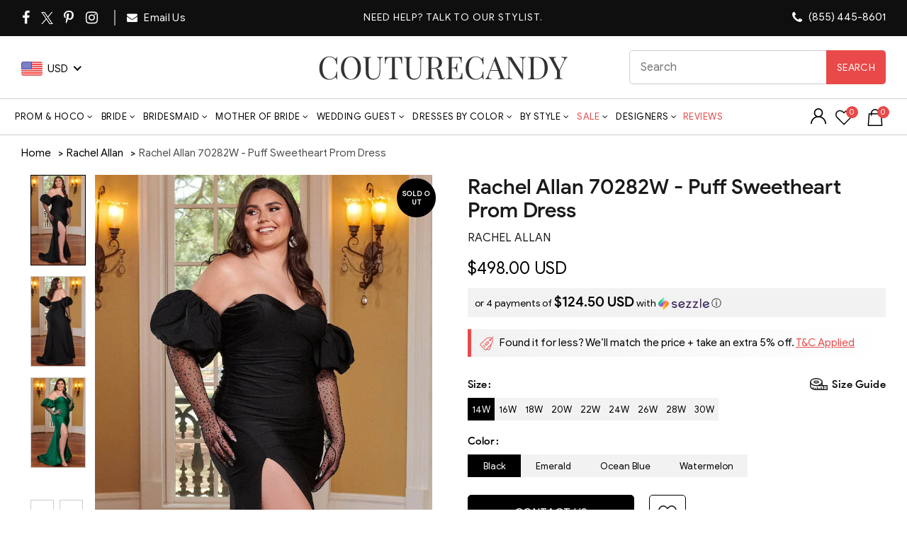

--- FILE ---
content_type: text/html; charset=utf-8
request_url: https://api.reviews.io/json-ld/product/richsnippet?sku=rachel-allan-70282w-puff-sweetheart-prom-dress%3Bra_70282W_BLAC14W%3Bra_70282W_BLAC16W%3Bra_70282W_BLAC18W%3Bra_70282W_BLAC20W%3Bra_70282W_BLAC22W%3Bra_70282W_BLAC24W%3Bra_70282W_BLAC26W%3Bra_70282W_BLAC28W%3Bra_70282W_BLAC30W%3Bra_70282W_EMER14W%3Bra_70282W_EMER16W%3Bra_70282W_EMER18W%3Bra_70282W_EMER20W%3Bra_70282W_EMER22W%3Bra_70282W_EMER24W%3Bra_70282W_EMER26W%3Bra_70282W_EMER28W%3Bra_70282W_EMER30W%3Bra_70282W_OCBL14W%3Bra_70282W_OCBL16W%3Bra_70282W_OCBL18W%3Bra_70282W_OCBL20W%3Bra_70282W_OCBL22W%3Bra_70282W_OCBL24W%3Bra_70282W_OCBL26W%3Bra_70282W_OCBL28W%3Bra_70282W_OCBL30W%3Bra_70282W_WAME14W%3Bra_70282W_WAME16W%3Bra_70282W_WAME18W%3Bra_70282W_WAME20W%3Bra_70282W_WAME22W%3Bra_70282W_WAME24W%3Bra_70282W_WAME26W%3Bra_70282W_WAME28W%3Bra_70282W_WAME30W%3B40441076711507%3B40441076744275%3B40441076777043%3B40441076809811%3B40441076842579%3B40441076875347%3B40441076908115%3B40441076940883%3B40441076973651%3B40441077006419%3B40441077039187%3B40441077071955%3B40441077104723%3B40441077137491%3B40441077170259%3B40441077203027%3B40441077235795%3B40441077268563%3B40441077301331%3B40441077334099%3B40441077366867%3B40441077399635%3B40441077432403%3B40441077465171%3B40441077497939%3B40441077530707%3B40441077563475%3B40441077596243%3B40441077629011%3B40441077661779%3B40441077694547%3B40441077727315%3B40441077760083%3B40441077792851%3B40441077825619%3B40441077858387&store=couturecandy-com&url=https://www.couturecandy.com/products/rachel-allan-70282w-puff-sweetheart-prom-dress&data=true
body_size: 239
content:
{
	"@context" : "http://schema.org",
	"@type" : "Product"

  			
		    ,"name" : "Rachel Allan 70282W - Puff Sweetheart Prom Dress 14W / Black",
		"image" : "https://cdn.shopify.com/s/files/1/0144/7018/5017/products/rachel-allan-70282w-puff-sweetheart-prom-dress-prom-dresses-14w-black-31715110846547.jpg?v=1669797771",
				"sku" : "ra_70282W_BLAC14W"
		    
}


--- FILE ---
content_type: text/css
request_url: https://www.couturecandy.com/cdn/shop/t/152/assets/flits_custom.css?v=27356531398635818261769688430
body_size: -663
content:
.flits-account-page-container .flits-account-page-nav{border-radius:8px}.flits-account-page-container .flits-account-page-nav .flits-nav-tabs .flits-menu-item.flits-active:first-child,.flits-account-page-container .flits-account-page-nav .flits-nav-tabs .flits-menu-item:hover:first-child{border-radius:8px 8px 0 0}.flits-account-page-container .flits-account-page-nav .flits-nav-tabs .flits-menu-item.flits-active{border-left:4px solid!important}.flits-account-page-container .flits-account-page-nav{width:232px}.flits-order-tracking{text-decoration:underline;color:#47457a}
/*# sourceMappingURL=/cdn/shop/t/152/assets/flits_custom.css.map?v=27356531398635818261769688430 */


--- FILE ---
content_type: text/javascript
request_url: https://www.couturecandy.com/cdn/shop/t/152/assets/boost-pfs-instant-search.js?v=70925261007075763971769688394
body_size: -71
content:
var boostPFSInstantSearchConfig={search:{suggestionMobileStyle:"style2"}};(function(){BoostPFS.inject(this),SearchInput.prototype.customizeInstantSearch=function(){var suggestionElement=this.$uiMenuElement,searchElement=this.$element,searchBoxId=this.id};var bindEventsMobile=InstantSearchMobile.prototype.bindEvents;InstantSearchMobile.prototype.bindEvents=function(){bindEventsMobile.call(this);var self=this,searchButtonMobile=".site-nav--mobile .search-button, .js-search-destop",searchInputMobile='.search-input-group input[type="search"], .wg-search-form .search-input',searchCloseButtonMobile=".drawer__close > button, .drawer_back a";jQ(searchButtonMobile).off("click").click(function(e){e.preventDefault(),jQ(searchInputMobile).focus(),self.openSuggestionMobile(),jQ(searchCloseButtonMobile).trigger("click")})};var bindEvents=InstantSearchStyle3.prototype.bindEvents;InstantSearchStyle3.prototype.bindEvents=function(){bindEvents.call(this);var self=this,searchButtonDesktop=".site-header__links .search-button",searchInputDesktop="#SearchContainer #search-input",searchCloseButtonDesktop=".drawer__close > button";jQ(searchButtonDesktop).off("click").click(function(e){e.preventDefault(),jQ(searchInputDesktop).focus(),self.openSuggestionStyle3(),jQ(searchCloseButtonDesktop).trigger("click")})},jQ(".site-header__links .search-button").on("click",function(){setTimeout(function(){boostPFS.initSearchBox(),Utils.isCollectionPage()&&jQ(".search-input-group > .boost-pfs-search-box").val("")},500)});function isWeglotActive(){if(!window.Weglot||!window.Weglot.initialized)return!1;var currentLang=Weglot.getCurrentLang();return currentLang!=="en"}InstantSearchApi.beforeCallAsync=function(searchTerm,callInstantSearchApi){window.Weglot&&window.Weglot.initialized&&isWeglotActive()?Weglot.search(searchTerm,function(englishTerm){Globals.instantSearchQueryParams.q=englishTerm,callInstantSearchApi()}):callInstantSearchApi()};var buildPrice=InstantSearchResultItemProduct.prototype.compileSuggestionProductPrice;InstantSearchResultItemProduct.prototype.compileSuggestionProductPrice=function(){console.log("PRODUCTS:",this.data);var moreThan0=this.data.variants.some(function(v){return v.price==="0.00"});return this.data.price_min==="0"||moreThan0?" ":buildPrice.call(this)}})();
//# sourceMappingURL=/cdn/shop/t/152/assets/boost-pfs-instant-search.js.map?v=70925261007075763971769688394
